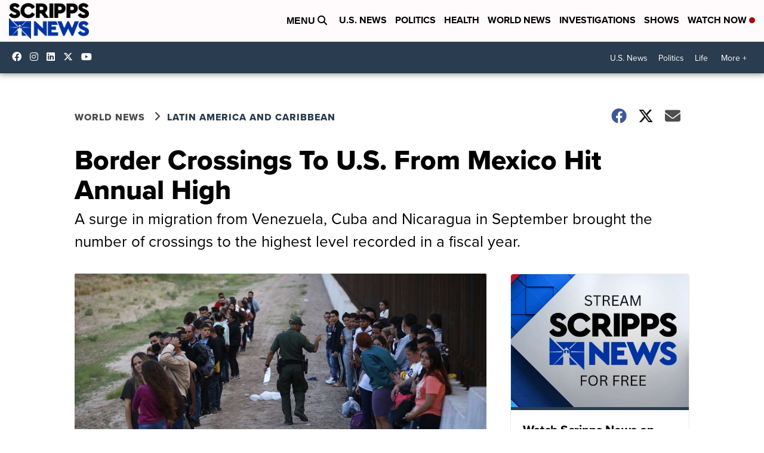

--- FILE ---
content_type: application/javascript; charset=utf-8
request_url: https://fundingchoicesmessages.google.com/f/AGSKWxXF0I4FGsXwypzdPlCK1WOL8u8JVhmPucfLpT8_gOXdW4iuZ4n-v_dqu-__QVrgixxad06FhWduGgMxzPaVtriASbxZq5Tcmx47RgmjtQnMbFNUK3JfjpFPZnUjzTYHNt4CU3HmsONXcz3vWSkSn6GQy7NAJ6ZBlXeR_VGjRTILeUg1gMeI5pT2aOsX/_/adentry./bnrimg.-ad-640x480./adv6./adrolays.
body_size: -1290
content:
window['b6235028-3e3b-49cc-882b-dcdd1496938b'] = true;